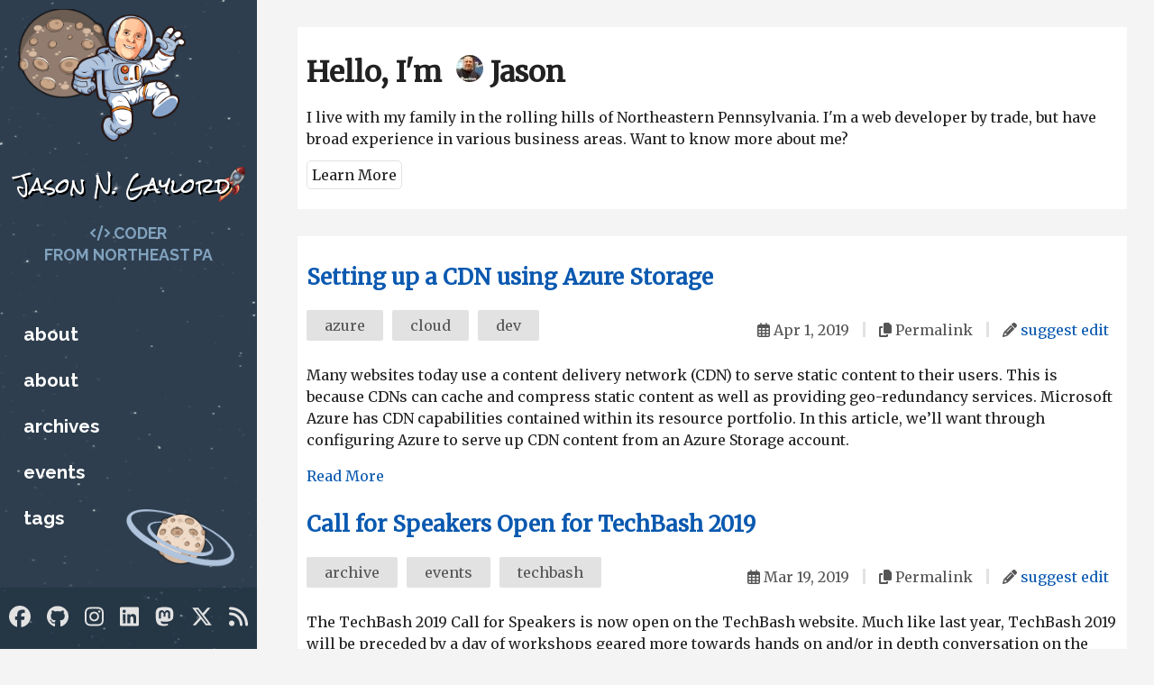

--- FILE ---
content_type: text/html; charset=utf-8
request_url: https://www.jasongaylord.com/blog/page/46/
body_size: 6734
content:
<!DOCTYPE html>
<html lang="en">
    <head>
    <meta charset="utf-8">
    <meta http-equiv="X-UA-Compatible" content="IE=edge">
    <meta name="viewport" content="width=device-width, initial-scale=1">
    <link type="application/atom+xml" rel="alternate" href="https://www.jasongaylord.com/feed.xml" title="Jason N. Gaylord" />
    <!-- Begin Jekyll SEO tag v2.8.0 -->
<title>Page 46 of 130 for Jason N. Gaylord | Jason Gaylord is a web application developer from Northeast Pennsylvania. He is the AVP of Technology for biBerk and also a Co-Organizer for TechBash.</title>
<meta name="generator" content="Jekyll v3.10.0" />
<meta property="og:title" content="Jason N. Gaylord" />
<meta name="author" content="Jason N. Gaylord" />
<meta property="og:locale" content="en_US" />
<meta name="description" content="Jason Gaylord is a web application developer from Northeast Pennsylvania. He is the AVP of Technology for biBerk and also a Co-Organizer for TechBash." />
<meta property="og:description" content="Jason Gaylord is a web application developer from Northeast Pennsylvania. He is the AVP of Technology for biBerk and also a Co-Organizer for TechBash." />
<link rel="canonical" href="https://www.jasongaylord.com/blog/page/46/" />
<meta property="og:url" content="https://www.jasongaylord.com/blog/page/46/" />
<meta property="og:site_name" content="Jason N. Gaylord" />
<meta property="og:type" content="website" />
<link rel="prev" href="https://www.jasongaylord.com/blog/page/45" />
<link rel="next" href="https://www.jasongaylord.com/blog/page/47" />
<meta name="twitter:card" content="summary" />
<meta property="twitter:title" content="Jason N. Gaylord" />
<meta name="twitter:site" content="@jgaylord" />
<meta name="twitter:creator" content="@Jason N. Gaylord" />
<meta name="google-site-verification" content="cjbVriPAfj0T_WG2hUu3GJTxRjCnWCZ6veDMczcUEHg" />
<script type="application/ld+json">
{"@context":"https://schema.org","@type":"WebPage","author":{"@type":"Person","name":"Jason N. Gaylord"},"description":"Jason Gaylord is a web application developer from Northeast Pennsylvania. He is the AVP of Technology for biBerk and also a Co-Organizer for TechBash.","headline":"Jason N. Gaylord","url":"https://www.jasongaylord.com/blog/page/46/"}</script>
<!-- End Jekyll SEO tag -->

    
    <link rel="stylesheet" href="/assets/style.css">
<link rel="stylesheet" href="/assets/syntax-highlight.css">
<link href="https://fonts.googleapis.com/css?family=Merriweather:400|Lato|Raleway:700,900" rel="stylesheet">
<script src="https://kit.fontawesome.com/506794c6fa.js" crossorigin="anonymous"></script>
    <script src="/assets/js/utils.js"></script>
    
      <script>
  window.ga=window.ga||function(){(ga.q=ga.q||[]).push(arguments)};ga.l=+new Date;
  ga('create', 'UA-2053573-1', 'auto');
  ga('send', 'pageview');
</script>
<script async src='https://www.google-analytics.com/analytics.js'></script>
    
    
      <script data-ad-client="ca-pub-2663334448189019" async src="https://pagead2.googlesyndication.com/pagead/js/adsbygoogle.js"></script>
    
    
      <link href="https://fonts.googleapis.com/css?family=Rock+Salt:400" rel="stylesheet">
<link rel="apple-touch-icon" sizes="57x57" href="/assets/icons/apple-icon-57x57.png">
<link rel="apple-touch-icon" sizes="60x60" href="/assets/icons/apple-icon-60x60.png">
<link rel="apple-touch-icon" sizes="72x72" href="/assets/icons/apple-icon-72x72.png">
<link rel="apple-touch-icon" sizes="76x76" href="/assets/icons/apple-icon-76x76.png">
<link rel="apple-touch-icon" sizes="114x114" href="/assets/icons/apple-icon-114x114.png">
<link rel="apple-touch-icon" sizes="120x120" href="/assets/icons/apple-icon-120x120.png">
<link rel="apple-touch-icon" sizes="144x144" href="/assets/icons/apple-icon-144x144.png">
<link rel="apple-touch-icon" sizes="152x152" href="/assets/icons/apple-icon-152x152.png">
<link rel="apple-touch-icon" sizes="180x180" href="/assets/icons/apple-icon-180x180.png">
<link rel="icon" type="image/png" sizes="192x192" href="/assets/icons/android-icon-192x192.png">
<link rel="icon" type="image/png" sizes="32x32" href="/assets/icons/favicon-32x32.png">
<link rel="icon" type="image/png" sizes="96x96" href="/assets/icons/favicon-96x96.png">
<link rel="icon" type="image/png" sizes="16x16" href="/assets/icons/favicon-16x16.png">
<script src="https://cdn.jasongaylord.com/assets/js/clipboard.js"></script>
<script src="https://cdn.jasongaylord.com/assets/js/lazysizes.min.js"></script>
    
    
  </head>
    <body>
        <header class="header">
    
    <a href="/" title="Jason N. Gaylord" aria-label="Jason N. Gaylord"><img src="https://cdn.jasongaylord.com/images/site/jason.png" alt="Jason N. Gaylord" class="site-avatar"></a>
    
    <a href="/" class="site-title" rel="author" title="Jason N. Gaylord" aria-label="Jason N. Gaylord">Jason N. Gaylord</a>
    
    <div class="site-subtitle">
        <i class="fas fa-code"></i> Coder<br/> from Northeast PA
    </div>
    
    
      <img data-src="https://cdn.jasongaylord.com/images/site/smallplanet.png" class="lazyload planet1" alt="Small planet on JasonGaylord.com" />
<img data-src="https://cdn.jasongaylord.com/images/site/planetwithrings.png" class="lazyload planet2" alt="A planet with rings on JasonGaylord.com" />
<div class="rocket"><img data-src="https://cdn.jasongaylord.com/images/site/rocket.png" alt="Visit JasonGaylord.com" class="lazyload" /></div>

<div style="margin-left: -10px; margin-right: -10px; display: none;">
    <div class="lqm-ad">
        <div data-type="ad" data-publisher="lqm.jasongaylord.site" data-format="300x250" data-zone="menu"></div>
    </div>
</div>
    
    

    <div id="menu-toggle" class="menu-toggle"><i class="fas fa-bars" aria-hidden="true"></i><i class="fas fa-times" aria-hidden="true"></i></div>

    <div class="main-navigation" aria-label="Main Navigation">
         
      
        <nav class="site-nav">
          <ul>
              
              
              
              
              <li><a class="nav-link" href="/about-jason/" title="Who is Jason?" aria-label="Who is Jason?" target="">About</a></li>
              
            
              
              
              
              <li><a class="nav-link" href="/about-jason-old/" title="Who is Jason?" aria-label="Who is Jason?" target="">About</a></li>
              
            
              
              
              
              <li><a class="nav-link" href="/archives/" title="Archives" aria-label="Archives" target="">Archives</a></li>
              
            
              
              
              
              <li><a class="nav-link" href="/upcoming-tech-events/" title="Upcoming Technology Events" aria-label="Upcoming Technology Events" target="">Events</a></li>
              
            
              
              
              
              <li><a class="nav-link" href="/tags/" title="Tags" aria-label="Tags" target="">Tags</a></li>
              
            
            
          </ul>
        </nav>
      

      <div class="social-links">
          <ul class="social-media-list">
    
    <li><a href="https://www.facebook.com/jason.gaylord" target="_blank" title="Facebook" aria-label="Facebook" rel="noopener"><i class="fab fa-facebook"></i></a></li>
    <li><a href="https://github.com/jasongaylord" target="_blank" title="GitHub" aria-label="GitHub" rel="noopener"><i class="fab fa-github"></i></a></li>
    <li><a href="https://instagram.com/jason.gaylord" target="_blank" title="Instagram" aria-label="Instagram" rel="noopener"><i class="fab fa-instagram"></i></a></li>
    <li><a href="https://www.linkedin.com/in/jasongaylord" target="_blank" title="LinkedIn" aria-label="LinkedIn" rel="noopener"><i class="fab fa-linkedin"></i></a></li>
    <li><a href="https://techhub.social/@jasongaylord" target="_blank" title="Mastodon" aria-label="Mastodon" rel="me"><i class="fab fa-mastodon"></i></a></li>
    
    
    
    <li><a href="https://twitter.com/jgaylord" target="_blank" title="Twitter" aria-label="Twitter"><i class="fab fa-x-twitter" rel="noopener"></i></a></li>
    
    <li><a href="" target="_blank" title="RSS" aria-label="RSS" rel="noopener"><i class="fas fa-rss"></i></a></li>
</ul>
      </div>
    </div>
</header>

        <main class="page-content" aria-label="Content">

                <div class="wrapper" style="margin-bottom: 30px;">
    <h1>Hello, I'm&nbsp;&nbsp;<img class="avatar avatar-small" alt="jasongaylord" width="30" height="30" data-proofer-ignore="true" src="https://avatars1.githubusercontent.com/jasongaylord?v=3&s=30" srcset="https://avatars1.githubusercontent.com/jasongaylord?v=3&s=30 1x, https://avatars1.githubusercontent.com/jasongaylord?v=3&s=60 2x, https://avatars1.githubusercontent.com/jasongaylord?v=3&s=90 3x, https://avatars1.githubusercontent.com/jasongaylord?v=3&s=120 4x" /> Jason</h1>
    <p>
        I live with my family in the rolling hills of Northeastern Pennsylvania. I'm a web developer by trade, but have broad experience in various business areas. Want to know more about me? 
    </p>
    <p>
        <a href="/about-jason" class="button">Learn More</a>
    </p>
</div>

<div style="text-align:center; margin-bottom: 30px;">
    <div class="desktop ad" data-type="ad" data-publisher="lqm.jasongaylord.site" data-format="728x90" data-zone="homepage"></div>
    <div class="mobile ad" data-type="ad" data-publisher="lqm.jasongaylord.site" data-format="300x250" data-zone="homepage"></div>
</div>
<div class="wrapper">
  <div class="home">
    

    
      <div class="posts-list">
        
        
        <header class="post-header">
          <h3 class="post-title p-name" itemprop="name headline"><a href="/blog/setting-up-a-cdn-using-azure-storage" title="Setting up a CDN using Azure Storage" aria-label="Setting up a CDN using Azure Storage">Setting up a CDN using Azure Storage</a></h3>
          <div class="meta">
    <ul class="tags">

  <li><a href="/tags/#azure" title="azure" aria-label="azure">azure</a></li>

  <li><a href="/tags/#cloud" title="cloud" aria-label="cloud">cloud</a></li>

  <li><a href="/tags/#dev" title="dev" aria-label="dev">dev</a></li>
</ul>
    <div class="post-date">
        <div class="meta-part">
            <i class="far fa-calendar-alt"></i>
            <time class="date dt-published" datetime="2019-04-01T00:00:00-04:00" itemprop="datePublished">
                
                Apr 1, 2019
            </time>
            <span class="vertical-bar">|</span>
        </div>
        
        <div class="meta-part">
            <span class="cursor" data-copy-text="https://jasong.us/2TOn30v"><i class="fas fa-copy"></i> Permalink</span>
            <span class="vertical-bar">|</span>
        </div>
        
        
        <div class="meta-part">
            <i class="fas fa-pencil-alt"></i>
            <span class="edit">





<a href="https://github.com/jasongaylord//JasonGaylord.com/edit/master/_posts/2019/04/2019-04-01-setting-up-a-cdn-using-azure-storage.md" target="_blank" title="Suggest an edit" aria-label="Suggest an edit" rel="noopener">suggest edit</a></span>
        </div>
    </div>
</div>
        </header>
      
        <div class="post-content e-content" itemprop="articleBody">
          
            <div class="excerpt">
              
              <p>Many websites today use a content delivery network (CDN) to serve static content to their users. This is because CDNs can cache and compress static content as well as providing geo-redundancy services. Microsoft Azure has CDN capabilities contained within its resource portfolio. In this article, we’ll want through configuring Azure to serve up CDN content from an Azure Storage account.</p>


              <a href="/blog/setting-up-a-cdn-using-azure-storage" class="read-more" title="Read more about Setting up a CDN using Azure Storage" aria-label="Read more about Setting up a CDN using Azure Storage">Read More</a>
            </div>
          
        </div>
        
        
        
        <header class="post-header">
          <h3 class="post-title p-name" itemprop="name headline"><a href="/blog/call-for-speakers-open-for-techbash-2019" title="Call for Speakers Open for TechBash 2019" aria-label="Call for Speakers Open for TechBash 2019">Call for Speakers Open for TechBash 2019</a></h3>
          <div class="meta">
    <ul class="tags">

  <li><a href="/tags/#archive" title="archive" aria-label="archive">archive</a></li>

  <li><a href="/tags/#events" title="events" aria-label="events">events</a></li>

  <li><a href="/tags/#techbash" title="techbash" aria-label="techbash">techbash</a></li>
</ul>
    <div class="post-date">
        <div class="meta-part">
            <i class="far fa-calendar-alt"></i>
            <time class="date dt-published" datetime="2019-03-19T00:00:00-04:00" itemprop="datePublished">
                
                Mar 19, 2019
            </time>
            <span class="vertical-bar">|</span>
        </div>
        
        <div class="meta-part">
            <span class="cursor" data-copy-text="https://jasong.us/2Y54ZTj"><i class="fas fa-copy"></i> Permalink</span>
            <span class="vertical-bar">|</span>
        </div>
        
        
        <div class="meta-part">
            <i class="fas fa-pencil-alt"></i>
            <span class="edit">





<a href="https://github.com/jasongaylord//JasonGaylord.com/edit/master/_posts/2019/03/2019-03-19-call-for-speakers-open-for-techbash-2019.md" target="_blank" title="Suggest an edit" aria-label="Suggest an edit" rel="noopener">suggest edit</a></span>
        </div>
    </div>
</div>
        </header>
      
        <div class="post-content e-content" itemprop="articleBody">
          
            <div class="excerpt">
              
              <p>The TechBash 2019 Call for Speakers is now open on the TechBash website. Much like last year, TechBash 2019 will be preceded by a day of workshops geared more towards hands on and/or in depth conversation on the hottest topics. The three days of the conference are sure to be filled with around 70 sessions of the the latest content. If you’d like to present at TechBash, you <a href="https://jasong.us/tb19cfp">can read the CFP announcement blog post</a> and then hop over to their Sessionize page at <a href="https://sessionize.com/techbash2019/">https://sessionize.com/techbash2019/</a>.</p>


              <a href="/blog/call-for-speakers-open-for-techbash-2019" class="read-more" title="Read more about Call for Speakers Open for TechBash 2019" aria-label="Read more about Call for Speakers Open for TechBash 2019">Read More</a>
            </div>
          
        </div>
        
        
        
        <header class="post-header">
          <h3 class="post-title p-name" itemprop="name headline"><a href="/blog/techbashcom-refresh" title="TechBash.com Refresh" aria-label="TechBash.com Refresh">TechBash.com Refresh</a></h3>
          <div class="meta">
    <ul class="tags">

  <li><a href="/tags/#techbash" title="techbash" aria-label="techbash">techbash</a></li>
</ul>
    <div class="post-date">
        <div class="meta-part">
            <i class="far fa-calendar-alt"></i>
            <time class="date dt-published" datetime="2019-02-28T00:00:00-05:00" itemprop="datePublished">
                
                Feb 28, 2019
            </time>
            <span class="vertical-bar">|</span>
        </div>
        
        <div class="meta-part">
            <span class="cursor" data-copy-text="https://jasong.us/2XCUlTI"><i class="fas fa-copy"></i> Permalink</span>
            <span class="vertical-bar">|</span>
        </div>
        
        
        <div class="meta-part">
            <i class="fas fa-pencil-alt"></i>
            <span class="edit">





<a href="https://github.com/jasongaylord//JasonGaylord.com/edit/master/_posts/2019/02/2019-02-28-techbashcom-refresh.md" target="_blank" title="Suggest an edit" aria-label="Suggest an edit" rel="noopener">suggest edit</a></span>
        </div>
    </div>
</div>
        </header>
      
        <div class="post-content e-content" itemprop="articleBody">
          
            <div class="excerpt">
              
              <p>If you were unaware, I’m one of the founding board members of TechBash, a developer conference found in Northeastern Pennsylvania. Over the past three months, we’ve started ramping up our planning for our next event at the Kalahari Resorts in Pocono Manor from November 12-15, 2019. As always, all of our information is available at <a href="https://jasong.us/techbash">https://techbash.com</a>.</p>


              <a href="/blog/techbashcom-refresh" class="read-more" title="Read more about TechBash.com Refresh" aria-label="Read more about TechBash.com Refresh">Read More</a>
            </div>
          
        </div>
        
        
        
        <header class="post-header">
          <h3 class="post-title p-name" itemprop="name headline"><a href="/blog/microsoft-build-2019-registration-opens" title="Microsoft Build 2019 Registration Opens" aria-label="Microsoft Build 2019 Registration Opens">Microsoft Build 2019 Registration Opens</a></h3>
          <div class="meta">
    <ul class="tags">

  <li><a href="/tags/#archive" title="archive" aria-label="archive">archive</a></li>

  <li><a href="/tags/#events" title="events" aria-label="events">events</a></li>

  <li><a href="/tags/#microsoft" title="microsoft" aria-label="microsoft">microsoft</a></li>
</ul>
    <div class="post-date">
        <div class="meta-part">
            <i class="far fa-calendar-alt"></i>
            <time class="date dt-published" datetime="2019-02-27T00:00:00-05:00" itemprop="datePublished">
                
                Feb 27, 2019
            </time>
            <span class="vertical-bar">|</span>
        </div>
        
        <div class="meta-part">
            <span class="cursor" data-copy-text="https://jasong.us/2SwSADA"><i class="fas fa-copy"></i> Permalink</span>
            <span class="vertical-bar">|</span>
        </div>
        
        
        <div class="meta-part">
            <i class="fas fa-pencil-alt"></i>
            <span class="edit">





<a href="https://github.com/jasongaylord//JasonGaylord.com/edit/master/_posts/2019/02/2019-02-27-microsoft-build-2019-registration-opens.md" target="_blank" title="Suggest an edit" aria-label="Suggest an edit" rel="noopener">suggest edit</a></span>
        </div>
    </div>
</div>
        </header>
      
        <div class="post-content e-content" itemprop="articleBody">
          
            <div class="excerpt">
              
              <p>Microsoft Build 2019 is now open for registration. Build 2019 is a developer conference that will be taking place in Seattle, WA on May 6-8, 2019.  This year, the cost is $100 cheaper than last year at $2395 per person. You can register by visiting <a href="https://register.build.microsoft.com/" title="https://jasong.us/2XlgmWO">https://register.build.microsoft.com/</a>.  One big change to this year’s registration is that you can bring two students, aged 14-21, for free to Build. If you have more than two to bring, you can reach out to the Microsoft Build team by reviewing <a href="https://jasong.us/2EldFfr">the FAQ here</a>. However, space is limited and the hotels only accommodate double occupancy so you must act fast.</p>


              <a href="/blog/microsoft-build-2019-registration-opens" class="read-more" title="Read more about Microsoft Build 2019 Registration Opens" aria-label="Read more about Microsoft Build 2019 Registration Opens">Read More</a>
            </div>
          
        </div>
        
        
        
        <header class="post-header">
          <h3 class="post-title p-name" itemprop="name headline"><a href="/blog/azure-devops-change-may-break-application" title="Azure DevOps &quot;Run as Package&quot; Change May Break Application" aria-label="Azure DevOps &quot;Run as Package&quot; Change May Break Application">Azure DevOps &quot;Run as Package&quot; Change May Break Application</a></h3>
          <div class="meta">
    <ul class="tags">

  <li><a href="/tags/#cloud" title="cloud" aria-label="cloud">cloud</a></li>

  <li><a href="/tags/#devops" title="devops" aria-label="devops">devops</a></li>

  <li><a href="/tags/#tip" title="tip" aria-label="tip">tip</a></li>
</ul>
    <div class="post-date">
        <div class="meta-part">
            <i class="far fa-calendar-alt"></i>
            <time class="date dt-published" datetime="2019-02-25T00:00:00-05:00" itemprop="datePublished">
                
                Feb 25, 2019
            </time>
            <span class="vertical-bar">|</span>
        </div>
        
        <div class="meta-part">
            <span class="cursor" data-copy-text="https://jasong.us/2SrnXiN"><i class="fas fa-copy"></i> Permalink</span>
            <span class="vertical-bar">|</span>
        </div>
        
        
        <div class="meta-part">
            <i class="fas fa-pencil-alt"></i>
            <span class="edit">





<a href="https://github.com/jasongaylord//JasonGaylord.com/edit/master/_posts/2019/02/2019-02-25-azure-devops-change-may-break-application.md" target="_blank" title="Suggest an edit" aria-label="Suggest an edit" rel="noopener">suggest edit</a></span>
        </div>
    </div>
</div>
        </header>
      
        <div class="post-content e-content" itemprop="articleBody">
          
            <div class="excerpt">
              
              <p>Microsoft recently made a change to the deployment type in the release pipeline. This change offers some great benefits and is known as the “Run as Package” feature. The feature is explained at <a href="https://github.com/Azure/app-service-announcements-discussions/issues/32" title="https://github.com/Azure/app-service-announcements-discussions/issues/32">https://github.com/Azure/app-service-announcements-discussions/issues/32</a>.</p>


              <a href="/blog/azure-devops-change-may-break-application" class="read-more" title="Read more about Azure DevOps "Run as Package" Change May Break Application" aria-label="Read more about Azure DevOps "Run as Package" Change May Break Application">Read More</a>
            </div>
          
        </div>
        
        
        
        <header class="post-header">
          <h3 class="post-title p-name" itemprop="name headline"><a href="/blog/integrating-with-the-youtube-api" title="Integrating with the YouTube API" aria-label="Integrating with the YouTube API">Integrating with the YouTube API</a></h3>
          <div class="meta">
    <ul class="tags">

  <li><a href="/tags/#dev" title="dev" aria-label="dev">dev</a></li>

  <li><a href="/tags/#dotnet" title="dotnet" aria-label="dotnet">dotnet</a></li>

  <li><a href="/tags/#google" title="google" aria-label="google">google</a></li>
</ul>
    <div class="post-date">
        <div class="meta-part">
            <i class="far fa-calendar-alt"></i>
            <time class="date dt-published" datetime="2019-02-20T00:00:00-05:00" itemprop="datePublished">
                
                Feb 20, 2019
            </time>
            <span class="vertical-bar">|</span>
        </div>
        
        <div class="meta-part">
            <span class="cursor" data-copy-text="https://jasong.us/2SfJyL8"><i class="fas fa-copy"></i> Permalink</span>
            <span class="vertical-bar">|</span>
        </div>
        
        
        <div class="meta-part">
            <i class="fas fa-pencil-alt"></i>
            <span class="edit">





<a href="https://github.com/jasongaylord//JasonGaylord.com/edit/master/_posts/2019/02/2019-02-20-integrating-with-the-youtube-api.md" target="_blank" title="Suggest an edit" aria-label="Suggest an edit" rel="noopener">suggest edit</a></span>
        </div>
    </div>
</div>
        </header>
      
        <div class="post-content e-content" itemprop="articleBody">
          
            <div class="excerpt">
              
              <p>For some reason, over the past few years, the documentation surrounding the various Google APIs has gone downhill. So, while working on a feature for the upcoming TechBash website refresh, I shouldn’t have been too surprised that the YouTube API lacked solid documentation around connecting to our TechBash YouTube channel to obtain our most recent videos that we have posted.</p>


              <a href="/blog/integrating-with-the-youtube-api" class="read-more" title="Read more about Integrating with the YouTube API" aria-label="Read more about Integrating with the YouTube API">Read More</a>
            </div>
          
        </div>
        
        
        
        <header class="post-header">
          <h3 class="post-title p-name" itemprop="name headline"><a href="/blog/net-core-10-and--11-end-of-life-announcement" title=".NET Core 1.0 and  1.1 End of Life Announcement" aria-label=".NET Core 1.0 and  1.1 End of Life Announcement">.NET Core 1.0 and  1.1 End of Life Announcement</a></h3>
          <div class="meta">
    <ul class="tags">

  <li><a href="/tags/#dev" title="dev" aria-label="dev">dev</a></li>

  <li><a href="/tags/#dotnet" title="dotnet" aria-label="dotnet">dotnet</a></li>
</ul>
    <div class="post-date">
        <div class="meta-part">
            <i class="far fa-calendar-alt"></i>
            <time class="date dt-published" datetime="2019-02-19T00:00:00-05:00" itemprop="datePublished">
                
                Feb 19, 2019
            </time>
            <span class="vertical-bar">|</span>
        </div>
        
        <div class="meta-part">
            <span class="cursor" data-copy-text="https://jasong.us/2SdCZZm"><i class="fas fa-copy"></i> Permalink</span>
            <span class="vertical-bar">|</span>
        </div>
        
        
        <div class="meta-part">
            <i class="fas fa-pencil-alt"></i>
            <span class="edit">





<a href="https://github.com/jasongaylord//JasonGaylord.com/edit/master/_posts/2019/02/2019-02-19-net-core-10-and--11-end-of-life-announcement.md" target="_blank" title="Suggest an edit" aria-label="Suggest an edit" rel="noopener">suggest edit</a></span>
        </div>
    </div>
</div>
        </header>
      
        <div class="post-content e-content" itemprop="articleBody">
          
            <div class="excerpt">
              
              <p>On June 27, 2019, .NET Core 1.0 and .NET Core 1.1 will reach end of life. It’s hard to believe, but this also marks the 3 year anniversary for .NET Core 1.0. Back on October 1, 2018, .NET Core 2.0 reached end of life and it was recommended to upgrade to .NET Core 2.1.</p>


              <a href="/blog/net-core-10-and--11-end-of-life-announcement" class="read-more" title="Read more about .NET Core 1.0 and  1.1 End of Life Announcement" aria-label="Read more about .NET Core 1.0 and  1.1 End of Life Announcement">Read More</a>
            </div>
          
        </div>
        
        
        
        <header class="post-header">
          <h3 class="post-title p-name" itemprop="name headline"><a href="/blog/fix-remove-unwanted-sprint-taskboard-columns-in-azure-devops" title="Fix: Remove Unwanted Sprint Taskboard Columns in Azure DevOps" aria-label="Fix: Remove Unwanted Sprint Taskboard Columns in Azure DevOps">Fix: Remove Unwanted Sprint Taskboard Columns in Azure DevOps</a></h3>
          <div class="meta">
    <ul class="tags">

  <li><a href="/tags/#devops" title="devops" aria-label="devops">devops</a></li>
</ul>
    <div class="post-date">
        <div class="meta-part">
            <i class="far fa-calendar-alt"></i>
            <time class="date dt-published" datetime="2019-02-12T00:00:00-05:00" itemprop="datePublished">
                
                Feb 12, 2019
            </time>
            <span class="vertical-bar">|</span>
        </div>
        
        <div class="meta-part">
            <span class="cursor" data-copy-text="https://jasong.us/2WXLTxT"><i class="fas fa-copy"></i> Permalink</span>
            <span class="vertical-bar">|</span>
        </div>
        
        
        <div class="meta-part">
            <i class="fas fa-pencil-alt"></i>
            <span class="edit">





<a href="https://github.com/jasongaylord//JasonGaylord.com/edit/master/_posts/2019/02/2019-02-12-fix-remove-unwanted-sprint-taskboard-columns-in-azure-devops.md" target="_blank" title="Suggest an edit" aria-label="Suggest an edit" rel="noopener">suggest edit</a></span>
        </div>
    </div>
</div>
        </header>
      
        <div class="post-content e-content" itemprop="articleBody">
          
            <div class="excerpt">
              
              <p>Over the past six months, we’ve changes some of the status values to values that correspond more to how we operate on a daily basis. However, we noticed that some of the values that we had hidden were still appearing on our sprint’s taskboard. One of the suggestions that the Microsoft Azure DevOps team provided triggered us to look at our item types. We had created a few additional item types a long time ago, but had disabled them in the system. However, the hidden statuses were still part of those disabled item types. Once those statuses were removed, the taskboard reflected the columns correctly.</p>


              <a href="/blog/fix-remove-unwanted-sprint-taskboard-columns-in-azure-devops" class="read-more" title="Read more about Fix: Remove Unwanted Sprint Taskboard Columns in Azure DevOps" aria-label="Read more about Fix: Remove Unwanted Sprint Taskboard Columns in Azure DevOps">Read More</a>
            </div>
          
        </div>
        
        
        
        <header class="post-header">
          <h3 class="post-title p-name" itemprop="name headline"><a href="/blog/grow-with-google-pennsylvania" title="Grow with Google Pennsylvania" aria-label="Grow with Google Pennsylvania">Grow with Google Pennsylvania</a></h3>
          <div class="meta">
    <ul class="tags">

  <li><a href="/tags/#archive" title="archive" aria-label="archive">archive</a></li>

  <li><a href="/tags/#events" title="events" aria-label="events">events</a></li>

  <li><a href="/tags/#google" title="google" aria-label="google">google</a></li>
</ul>
    <div class="post-date">
        <div class="meta-part">
            <i class="far fa-calendar-alt"></i>
            <time class="date dt-published" datetime="2019-01-23T00:00:00-05:00" itemprop="datePublished">
                
                Jan 23, 2019
            </time>
            <span class="vertical-bar">|</span>
        </div>
        
        <div class="meta-part">
            <span class="cursor" data-copy-text="https://jasong.us/2R6Iite"><i class="fas fa-copy"></i> Permalink</span>
            <span class="vertical-bar">|</span>
        </div>
        
        
        <div class="meta-part">
            <i class="fas fa-pencil-alt"></i>
            <span class="edit">





<a href="https://github.com/jasongaylord//JasonGaylord.com/edit/master/_posts/2019/01/2019-01-23-grow-with-google-pennsylvania.md" target="_blank" title="Suggest an edit" aria-label="Suggest an edit" rel="noopener">suggest edit</a></span>
        </div>
    </div>
</div>
        </header>
      
        <div class="post-content e-content" itemprop="articleBody">
          
            <div class="excerpt">
              
              <p>Google is offering free training and coaching at local libraries. The training includes free digital skills workshops and one-on-one coaching. There are three events currently scheduled in Pennsylvania. The first one is Monday, January 28th from 9am-4:30pm in Philadelphia. There are two other events next week in York and Erie. For complete details and to register for the free events, visit <a href="https://jasong.us/2DsZUvU">g.co/growpennsylvania</a>. Registration is necessary as seating is limited. Here are the locations and times of the event:</p>


              <a href="/blog/grow-with-google-pennsylvania" class="read-more" title="Read more about Grow with Google Pennsylvania" aria-label="Read more about Grow with Google Pennsylvania">Read More</a>
            </div>
          
        </div>
        
        
        
        <header class="post-header">
          <h3 class="post-title p-name" itemprop="name headline"><a href="/blog/watch-bill-wolff-talk-about-visual-studio-code-and-sql-operations-studio" title="Watch: Bill Wolff Talk About Visual Studio Code and SQL Operations Studio" aria-label="Watch: Bill Wolff Talk About Visual Studio Code and SQL Operations Studio">Watch: Bill Wolff Talk About Visual Studio Code and SQL Operations Studio</a></h3>
          <div class="meta">
    <ul class="tags">

  <li><a href="/tags/#techbash" title="techbash" aria-label="techbash">techbash</a></li>
</ul>
    <div class="post-date">
        <div class="meta-part">
            <i class="far fa-calendar-alt"></i>
            <time class="date dt-published" datetime="2019-01-08T00:00:00-05:00" itemprop="datePublished">
                
                Jan 8, 2019
            </time>
            <span class="vertical-bar">|</span>
        </div>
        
        <div class="meta-part">
            <span class="cursor" data-copy-text="https://jasong.us/2QtxZPz"><i class="fas fa-copy"></i> Permalink</span>
            <span class="vertical-bar">|</span>
        </div>
        
        
        <div class="meta-part">
            <i class="fas fa-pencil-alt"></i>
            <span class="edit">





<a href="https://github.com/jasongaylord//JasonGaylord.com/edit/master/_posts/2019/01/2019-01-08-watch-bill-wolff-talk-about-visual-studio-code-and-sql-operations-studio.md" target="_blank" title="Suggest an edit" aria-label="Suggest an edit" rel="noopener">suggest edit</a></span>
        </div>
    </div>
</div>
        </header>
      
        <div class="post-content e-content" itemprop="articleBody">
          
            <div class="excerpt">
              
              <p>At TechBash 2018, Bill Wolff demonstrated the free tools available from Microsoft: <a href="https://jasong.us/2F7JZo3">Visual Studio Code and SQL Operations Studio</a>. Watch the talk on the TechBash YouTube Channel and <a href="https://jasong.us/tbyt">subscribe to the TechBash developer channel on YouTube</a> to stay up to date on the latest videos posted from TechBash 2018.</p>


              <a href="/blog/watch-bill-wolff-talk-about-visual-studio-code-and-sql-operations-studio" class="read-more" title="Read more about Watch: Bill Wolff Talk About Visual Studio Code and SQL Operations Studio" aria-label="Read more about Watch: Bill Wolff Talk About Visual Studio Code and SQL Operations Studio">Read More</a>
            </div>
          
        </div>
        
        
      </div>
      <!-- pagination -->
<!-- Pagination adapted from https://blog.webjeda.com/jekyll-pagination/ -->




<div class="pagination">
  <a href="/blog/page/45" class="page-prev" title="Previous page" aria-label="Previous page">&laquo; Prev</a><a href="/" class="page-num" title="Page 1" aria-label="Page 1">1</a><a href="/blog/page/45" class="page-num" title="More pages" aria-label="More pages">...</a><span class="page-num">46</span><a href="/blog/page/47" class="page-num" title="Page 47" aria-label="Page 47">47</a><a href="/blog/page/48" class="page-num" title="Page 48" aria-label="Page 48">48</a><a href="/blog/page/49" class="page-num" title="Page 49" aria-label="Page 49">49</a><a href="/blog/page/50" class="page-num" title="Page 50" aria-label="Page 50">50</a><a href="/blog/page/51" class="page-total" title="More pages" aria-label="More pages"> ...</a><a href="/blog/page/130" class="page-total">130</a><a href="/blog/page/47" class="page-next" title="Next page" aria-label="Next page">Next &raquo;</a>
</div>

    
  </div>
</div>
            </div>
            <footer>
    &copy; 2003-2025 Jason N. Gaylord. Theme from <a href="https://github.com/jasongaylord/SpaacedOut" target="_blank">jasongaylord/SpaacedOut</a> v1.3.7
</footer>
        </main>
        <script>
    function _dmBootstrap(file) {
        var _dma = document.createElement('script');
        _dma.type = 'text/javascript';
        _dma.async = true;
        _dma.src = ('https:' == document.location.protocol ? 'https://' : 'http://') + file;
        (document.getElementsByTagName('head')[0] || document.getElementsByTagName('body')[0]).appendChild(_dma);
    }
    function _dmFollowup(file) { if (typeof DMAds === 'undefined') _dmBootstrap('cdn2.DeveloperMedia.com/a.min.js'); }
    (function () { _dmBootstrap('cdn1.DeveloperMedia.com/a.min.js'); setTimeout(_dmFollowup, 2000); })();
    </script>
    </body>
</html>

--- FILE ---
content_type: text/html; charset=utf-8
request_url: https://www.google.com/recaptcha/api2/aframe
body_size: 268
content:
<!DOCTYPE HTML><html><head><meta http-equiv="content-type" content="text/html; charset=UTF-8"></head><body><script nonce="rZrQHegDz_xSWNaGgMJkog">/** Anti-fraud and anti-abuse applications only. See google.com/recaptcha */ try{var clients={'sodar':'https://pagead2.googlesyndication.com/pagead/sodar?'};window.addEventListener("message",function(a){try{if(a.source===window.parent){var b=JSON.parse(a.data);var c=clients[b['id']];if(c){var d=document.createElement('img');d.src=c+b['params']+'&rc='+(localStorage.getItem("rc::a")?sessionStorage.getItem("rc::b"):"");window.document.body.appendChild(d);sessionStorage.setItem("rc::e",parseInt(sessionStorage.getItem("rc::e")||0)+1);localStorage.setItem("rc::h",'1768642390860');}}}catch(b){}});window.parent.postMessage("_grecaptcha_ready", "*");}catch(b){}</script></body></html>

--- FILE ---
content_type: text/javascript
request_url: https://cdn.jasongaylord.com/assets/js/clipboard.js
body_size: 690
content:
SpaacedOut.ready(function() {

    var copy_elements = document.querySelectorAll("[data-copy-text]");
    var copy_count;

    for (copy_count = 0; copy_count < copy_elements.length; copy_count++) {
        copy_elements[copy_count].addEventListener("click", async(event) => {
            if (!navigator.clipboard) {
                return;
            }

            try {
                var copy_value = event.srcElement.getAttribute("data-copy-text");
                await navigator.clipboard.writeText(copy_value);

                //event.target.dataset.clipboard = copy_value;
                //setTimeout(() => {
                //delete event.target.dataset.clipboard;
                //}, 1500); 
            } catch (error) {
                console.error("copy failed", error);
            }
        });
    }
});